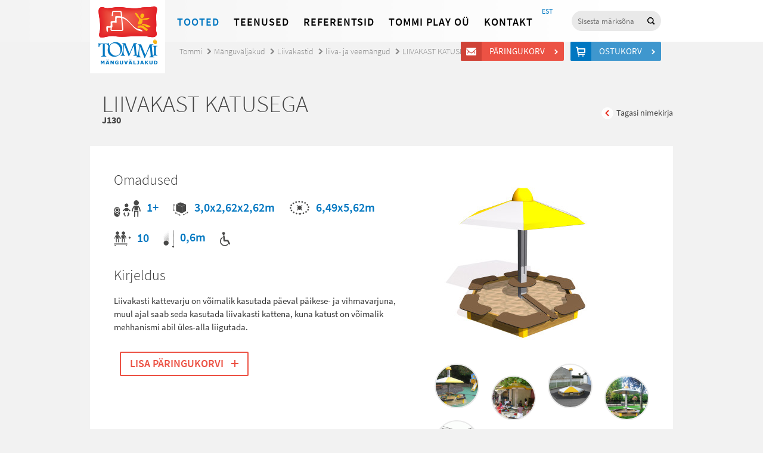

--- FILE ---
content_type: text/html; charset=UTF-8
request_url: http://www.tommi.ee/toode/liivakast-kattevari/
body_size: 7645
content:
<!doctype html>
<html lang="et">
<head>
<script type="text/javascript" src="//use.typekit.net/tvw7wvy.js"></script>
<script type="text/javascript">try{Typekit.load();}catch(e){}</script>
<meta charset="UTF-8">
<meta http-equiv="X-UA-Compatible" content="IE=edge,chrome=1">
<meta http-equiv="Cache-control" content="public">
<title>
  LIIVAKAST KATUSEGA - Tommi</title>
<meta name='robots' content='max-image-preview:large' />
<script type="text/javascript">
/* <![CDATA[ */
window._wpemojiSettings = {"baseUrl":"https:\/\/s.w.org\/images\/core\/emoji\/15.0.3\/72x72\/","ext":".png","svgUrl":"https:\/\/s.w.org\/images\/core\/emoji\/15.0.3\/svg\/","svgExt":".svg","source":{"concatemoji":"http:\/\/www.tommi.ee\/wp-includes\/js\/wp-emoji-release.min.js?ver=d9977700bd5f4de43846acee97ee82ff"}};
/*! This file is auto-generated */
!function(i,n){var o,s,e;function c(e){try{var t={supportTests:e,timestamp:(new Date).valueOf()};sessionStorage.setItem(o,JSON.stringify(t))}catch(e){}}function p(e,t,n){e.clearRect(0,0,e.canvas.width,e.canvas.height),e.fillText(t,0,0);var t=new Uint32Array(e.getImageData(0,0,e.canvas.width,e.canvas.height).data),r=(e.clearRect(0,0,e.canvas.width,e.canvas.height),e.fillText(n,0,0),new Uint32Array(e.getImageData(0,0,e.canvas.width,e.canvas.height).data));return t.every(function(e,t){return e===r[t]})}function u(e,t,n){switch(t){case"flag":return n(e,"\ud83c\udff3\ufe0f\u200d\u26a7\ufe0f","\ud83c\udff3\ufe0f\u200b\u26a7\ufe0f")?!1:!n(e,"\ud83c\uddfa\ud83c\uddf3","\ud83c\uddfa\u200b\ud83c\uddf3")&&!n(e,"\ud83c\udff4\udb40\udc67\udb40\udc62\udb40\udc65\udb40\udc6e\udb40\udc67\udb40\udc7f","\ud83c\udff4\u200b\udb40\udc67\u200b\udb40\udc62\u200b\udb40\udc65\u200b\udb40\udc6e\u200b\udb40\udc67\u200b\udb40\udc7f");case"emoji":return!n(e,"\ud83d\udc26\u200d\u2b1b","\ud83d\udc26\u200b\u2b1b")}return!1}function f(e,t,n){var r="undefined"!=typeof WorkerGlobalScope&&self instanceof WorkerGlobalScope?new OffscreenCanvas(300,150):i.createElement("canvas"),a=r.getContext("2d",{willReadFrequently:!0}),o=(a.textBaseline="top",a.font="600 32px Arial",{});return e.forEach(function(e){o[e]=t(a,e,n)}),o}function t(e){var t=i.createElement("script");t.src=e,t.defer=!0,i.head.appendChild(t)}"undefined"!=typeof Promise&&(o="wpEmojiSettingsSupports",s=["flag","emoji"],n.supports={everything:!0,everythingExceptFlag:!0},e=new Promise(function(e){i.addEventListener("DOMContentLoaded",e,{once:!0})}),new Promise(function(t){var n=function(){try{var e=JSON.parse(sessionStorage.getItem(o));if("object"==typeof e&&"number"==typeof e.timestamp&&(new Date).valueOf()<e.timestamp+604800&&"object"==typeof e.supportTests)return e.supportTests}catch(e){}return null}();if(!n){if("undefined"!=typeof Worker&&"undefined"!=typeof OffscreenCanvas&&"undefined"!=typeof URL&&URL.createObjectURL&&"undefined"!=typeof Blob)try{var e="postMessage("+f.toString()+"("+[JSON.stringify(s),u.toString(),p.toString()].join(",")+"));",r=new Blob([e],{type:"text/javascript"}),a=new Worker(URL.createObjectURL(r),{name:"wpTestEmojiSupports"});return void(a.onmessage=function(e){c(n=e.data),a.terminate(),t(n)})}catch(e){}c(n=f(s,u,p))}t(n)}).then(function(e){for(var t in e)n.supports[t]=e[t],n.supports.everything=n.supports.everything&&n.supports[t],"flag"!==t&&(n.supports.everythingExceptFlag=n.supports.everythingExceptFlag&&n.supports[t]);n.supports.everythingExceptFlag=n.supports.everythingExceptFlag&&!n.supports.flag,n.DOMReady=!1,n.readyCallback=function(){n.DOMReady=!0}}).then(function(){return e}).then(function(){var e;n.supports.everything||(n.readyCallback(),(e=n.source||{}).concatemoji?t(e.concatemoji):e.wpemoji&&e.twemoji&&(t(e.twemoji),t(e.wpemoji)))}))}((window,document),window._wpemojiSettings);
/* ]]> */
</script>
<style id='wp-emoji-styles-inline-css' type='text/css'>

	img.wp-smiley, img.emoji {
		display: inline !important;
		border: none !important;
		box-shadow: none !important;
		height: 1em !important;
		width: 1em !important;
		margin: 0 0.07em !important;
		vertical-align: -0.1em !important;
		background: none !important;
		padding: 0 !important;
	}
</style>
<link rel='stylesheet' id='wp-block-library-css' href='http://www.tommi.ee/wp-includes/css/dist/block-library/style.min.css?ver=d9977700bd5f4de43846acee97ee82ff' media='all' />
<style id='classic-theme-styles-inline-css' type='text/css'>
/*! This file is auto-generated */
.wp-block-button__link{color:#fff;background-color:#32373c;border-radius:9999px;box-shadow:none;text-decoration:none;padding:calc(.667em + 2px) calc(1.333em + 2px);font-size:1.125em}.wp-block-file__button{background:#32373c;color:#fff;text-decoration:none}
</style>
<style id='global-styles-inline-css' type='text/css'>
body{--wp--preset--color--black: #000000;--wp--preset--color--cyan-bluish-gray: #abb8c3;--wp--preset--color--white: #ffffff;--wp--preset--color--pale-pink: #f78da7;--wp--preset--color--vivid-red: #cf2e2e;--wp--preset--color--luminous-vivid-orange: #ff6900;--wp--preset--color--luminous-vivid-amber: #fcb900;--wp--preset--color--light-green-cyan: #7bdcb5;--wp--preset--color--vivid-green-cyan: #00d084;--wp--preset--color--pale-cyan-blue: #8ed1fc;--wp--preset--color--vivid-cyan-blue: #0693e3;--wp--preset--color--vivid-purple: #9b51e0;--wp--preset--gradient--vivid-cyan-blue-to-vivid-purple: linear-gradient(135deg,rgba(6,147,227,1) 0%,rgb(155,81,224) 100%);--wp--preset--gradient--light-green-cyan-to-vivid-green-cyan: linear-gradient(135deg,rgb(122,220,180) 0%,rgb(0,208,130) 100%);--wp--preset--gradient--luminous-vivid-amber-to-luminous-vivid-orange: linear-gradient(135deg,rgba(252,185,0,1) 0%,rgba(255,105,0,1) 100%);--wp--preset--gradient--luminous-vivid-orange-to-vivid-red: linear-gradient(135deg,rgba(255,105,0,1) 0%,rgb(207,46,46) 100%);--wp--preset--gradient--very-light-gray-to-cyan-bluish-gray: linear-gradient(135deg,rgb(238,238,238) 0%,rgb(169,184,195) 100%);--wp--preset--gradient--cool-to-warm-spectrum: linear-gradient(135deg,rgb(74,234,220) 0%,rgb(151,120,209) 20%,rgb(207,42,186) 40%,rgb(238,44,130) 60%,rgb(251,105,98) 80%,rgb(254,248,76) 100%);--wp--preset--gradient--blush-light-purple: linear-gradient(135deg,rgb(255,206,236) 0%,rgb(152,150,240) 100%);--wp--preset--gradient--blush-bordeaux: linear-gradient(135deg,rgb(254,205,165) 0%,rgb(254,45,45) 50%,rgb(107,0,62) 100%);--wp--preset--gradient--luminous-dusk: linear-gradient(135deg,rgb(255,203,112) 0%,rgb(199,81,192) 50%,rgb(65,88,208) 100%);--wp--preset--gradient--pale-ocean: linear-gradient(135deg,rgb(255,245,203) 0%,rgb(182,227,212) 50%,rgb(51,167,181) 100%);--wp--preset--gradient--electric-grass: linear-gradient(135deg,rgb(202,248,128) 0%,rgb(113,206,126) 100%);--wp--preset--gradient--midnight: linear-gradient(135deg,rgb(2,3,129) 0%,rgb(40,116,252) 100%);--wp--preset--font-size--small: 13px;--wp--preset--font-size--medium: 20px;--wp--preset--font-size--large: 36px;--wp--preset--font-size--x-large: 42px;--wp--preset--spacing--20: 0.44rem;--wp--preset--spacing--30: 0.67rem;--wp--preset--spacing--40: 1rem;--wp--preset--spacing--50: 1.5rem;--wp--preset--spacing--60: 2.25rem;--wp--preset--spacing--70: 3.38rem;--wp--preset--spacing--80: 5.06rem;--wp--preset--shadow--natural: 6px 6px 9px rgba(0, 0, 0, 0.2);--wp--preset--shadow--deep: 12px 12px 50px rgba(0, 0, 0, 0.4);--wp--preset--shadow--sharp: 6px 6px 0px rgba(0, 0, 0, 0.2);--wp--preset--shadow--outlined: 6px 6px 0px -3px rgba(255, 255, 255, 1), 6px 6px rgba(0, 0, 0, 1);--wp--preset--shadow--crisp: 6px 6px 0px rgba(0, 0, 0, 1);}:where(.is-layout-flex){gap: 0.5em;}:where(.is-layout-grid){gap: 0.5em;}body .is-layout-flex{display: flex;}body .is-layout-flex{flex-wrap: wrap;align-items: center;}body .is-layout-flex > *{margin: 0;}body .is-layout-grid{display: grid;}body .is-layout-grid > *{margin: 0;}:where(.wp-block-columns.is-layout-flex){gap: 2em;}:where(.wp-block-columns.is-layout-grid){gap: 2em;}:where(.wp-block-post-template.is-layout-flex){gap: 1.25em;}:where(.wp-block-post-template.is-layout-grid){gap: 1.25em;}.has-black-color{color: var(--wp--preset--color--black) !important;}.has-cyan-bluish-gray-color{color: var(--wp--preset--color--cyan-bluish-gray) !important;}.has-white-color{color: var(--wp--preset--color--white) !important;}.has-pale-pink-color{color: var(--wp--preset--color--pale-pink) !important;}.has-vivid-red-color{color: var(--wp--preset--color--vivid-red) !important;}.has-luminous-vivid-orange-color{color: var(--wp--preset--color--luminous-vivid-orange) !important;}.has-luminous-vivid-amber-color{color: var(--wp--preset--color--luminous-vivid-amber) !important;}.has-light-green-cyan-color{color: var(--wp--preset--color--light-green-cyan) !important;}.has-vivid-green-cyan-color{color: var(--wp--preset--color--vivid-green-cyan) !important;}.has-pale-cyan-blue-color{color: var(--wp--preset--color--pale-cyan-blue) !important;}.has-vivid-cyan-blue-color{color: var(--wp--preset--color--vivid-cyan-blue) !important;}.has-vivid-purple-color{color: var(--wp--preset--color--vivid-purple) !important;}.has-black-background-color{background-color: var(--wp--preset--color--black) !important;}.has-cyan-bluish-gray-background-color{background-color: var(--wp--preset--color--cyan-bluish-gray) !important;}.has-white-background-color{background-color: var(--wp--preset--color--white) !important;}.has-pale-pink-background-color{background-color: var(--wp--preset--color--pale-pink) !important;}.has-vivid-red-background-color{background-color: var(--wp--preset--color--vivid-red) !important;}.has-luminous-vivid-orange-background-color{background-color: var(--wp--preset--color--luminous-vivid-orange) !important;}.has-luminous-vivid-amber-background-color{background-color: var(--wp--preset--color--luminous-vivid-amber) !important;}.has-light-green-cyan-background-color{background-color: var(--wp--preset--color--light-green-cyan) !important;}.has-vivid-green-cyan-background-color{background-color: var(--wp--preset--color--vivid-green-cyan) !important;}.has-pale-cyan-blue-background-color{background-color: var(--wp--preset--color--pale-cyan-blue) !important;}.has-vivid-cyan-blue-background-color{background-color: var(--wp--preset--color--vivid-cyan-blue) !important;}.has-vivid-purple-background-color{background-color: var(--wp--preset--color--vivid-purple) !important;}.has-black-border-color{border-color: var(--wp--preset--color--black) !important;}.has-cyan-bluish-gray-border-color{border-color: var(--wp--preset--color--cyan-bluish-gray) !important;}.has-white-border-color{border-color: var(--wp--preset--color--white) !important;}.has-pale-pink-border-color{border-color: var(--wp--preset--color--pale-pink) !important;}.has-vivid-red-border-color{border-color: var(--wp--preset--color--vivid-red) !important;}.has-luminous-vivid-orange-border-color{border-color: var(--wp--preset--color--luminous-vivid-orange) !important;}.has-luminous-vivid-amber-border-color{border-color: var(--wp--preset--color--luminous-vivid-amber) !important;}.has-light-green-cyan-border-color{border-color: var(--wp--preset--color--light-green-cyan) !important;}.has-vivid-green-cyan-border-color{border-color: var(--wp--preset--color--vivid-green-cyan) !important;}.has-pale-cyan-blue-border-color{border-color: var(--wp--preset--color--pale-cyan-blue) !important;}.has-vivid-cyan-blue-border-color{border-color: var(--wp--preset--color--vivid-cyan-blue) !important;}.has-vivid-purple-border-color{border-color: var(--wp--preset--color--vivid-purple) !important;}.has-vivid-cyan-blue-to-vivid-purple-gradient-background{background: var(--wp--preset--gradient--vivid-cyan-blue-to-vivid-purple) !important;}.has-light-green-cyan-to-vivid-green-cyan-gradient-background{background: var(--wp--preset--gradient--light-green-cyan-to-vivid-green-cyan) !important;}.has-luminous-vivid-amber-to-luminous-vivid-orange-gradient-background{background: var(--wp--preset--gradient--luminous-vivid-amber-to-luminous-vivid-orange) !important;}.has-luminous-vivid-orange-to-vivid-red-gradient-background{background: var(--wp--preset--gradient--luminous-vivid-orange-to-vivid-red) !important;}.has-very-light-gray-to-cyan-bluish-gray-gradient-background{background: var(--wp--preset--gradient--very-light-gray-to-cyan-bluish-gray) !important;}.has-cool-to-warm-spectrum-gradient-background{background: var(--wp--preset--gradient--cool-to-warm-spectrum) !important;}.has-blush-light-purple-gradient-background{background: var(--wp--preset--gradient--blush-light-purple) !important;}.has-blush-bordeaux-gradient-background{background: var(--wp--preset--gradient--blush-bordeaux) !important;}.has-luminous-dusk-gradient-background{background: var(--wp--preset--gradient--luminous-dusk) !important;}.has-pale-ocean-gradient-background{background: var(--wp--preset--gradient--pale-ocean) !important;}.has-electric-grass-gradient-background{background: var(--wp--preset--gradient--electric-grass) !important;}.has-midnight-gradient-background{background: var(--wp--preset--gradient--midnight) !important;}.has-small-font-size{font-size: var(--wp--preset--font-size--small) !important;}.has-medium-font-size{font-size: var(--wp--preset--font-size--medium) !important;}.has-large-font-size{font-size: var(--wp--preset--font-size--large) !important;}.has-x-large-font-size{font-size: var(--wp--preset--font-size--x-large) !important;}
.wp-block-navigation a:where(:not(.wp-element-button)){color: inherit;}
:where(.wp-block-post-template.is-layout-flex){gap: 1.25em;}:where(.wp-block-post-template.is-layout-grid){gap: 1.25em;}
:where(.wp-block-columns.is-layout-flex){gap: 2em;}:where(.wp-block-columns.is-layout-grid){gap: 2em;}
.wp-block-pullquote{font-size: 1.5em;line-height: 1.6;}
</style>
<link rel='stylesheet' id='wpml-tm-admin-bar-css' href='http://www.tommi.ee/wp-content/plugins/wpml-translation-management/res/css/admin-bar-style.css?ver=2.9.7' media='all' />
<link rel='stylesheet' id='main-css' href='http://www.tommi.ee/wp-content/themes/tommi/main.css?ver=1.0' media='all' />
<script type="text/javascript" src="http://www.tommi.ee/wp-includes/js/jquery/jquery.min.js?ver=3.7.1" id="jquery-core-js"></script>
<script type="text/javascript" src="http://www.tommi.ee/wp-includes/js/jquery/jquery-migrate.min.js?ver=3.4.1" id="jquery-migrate-js"></script>
<script type="text/javascript" src="http://www.tommi.ee/wp-content/themes/tommi/js/jquery.bxslider.min.js?ver=4.1.1" id="bxslider-js"></script>
<script type="text/javascript" src="http://www.tommi.ee/wp-content/themes/tommi/js/fancybox/jquery.fancybox.js?ver=2.1.5" id="fancybox-js"></script>
<script type="text/javascript" src="http://www.tommi.ee/wp-content/themes/tommi/js/jquery.placeholder.min.js?ver=2.1.5" id="placeholder-js"></script>
<script type="text/javascript" src="http://www.tommi.ee/wp-content/themes/tommi/js/tommi.js?ver=1.0.4" id="tommi-js"></script>
<link rel="https://api.w.org/" href="http://www.tommi.ee/wp-json/" /><link rel="alternate" type="application/json+oembed" href="http://www.tommi.ee/wp-json/oembed/1.0/embed?url=http%3A%2F%2Fwww.tommi.ee%2Ftoode%2Fliivakast-kattevari%2F" />
<link rel="alternate" type="text/xml+oembed" href="http://www.tommi.ee/wp-json/oembed/1.0/embed?url=http%3A%2F%2Fwww.tommi.ee%2Ftoode%2Fliivakast-kattevari%2F&#038;format=xml" />
<meta name="generator" content="WPML ver:4.3.14 stt:15;" />
<script type="text/javascript">
	window._se_plugin_version = '8.1.9';
</script>
<script type="text/javascript">
var ajaxurl = 'http://www.tommi.ee/wp-admin/admin-ajax.php'
</script>
<!--[if lt IE 9]>
<script src="http://www.tommi.ee/wp-content/themes/tommi/js/html5shiv.js"></script>
<![endif]-->
</head>
<body class="toode-template-default single single-toode postid-1722 liivakast-kattevari">
<div class="megamenu-filter"></div>
<header class="site-header">
  <div class="container">
    <div class="top-bar cf">
      <h1 class="logo"> <a href="http://www.tommi.ee" class="logo-link">
          Tommi mänguväljakud        </a> </h1>
      <nav class="site-nav">
        <ul id="menu-peamenuu" class="menu"><li class="megamenu-link menu-item menu-item-type-custom menu-item-object-custom menu-item-43320"><a href="#">Tooted</a></li>
<li class="menu-item menu-item-type-post_type menu-item-object-page menu-item-43321"><a href="http://www.tommi.ee/teenused/">Teenused</a></li>
<li class="tehtud-tood menu-item menu-item-type-post_type menu-item-object-page menu-item-43324"><a href="http://www.tommi.ee/tehtud-tood/">Referentsid</a></li>
<li class="menu-item menu-item-type-post_type menu-item-object-page menu-item-43322"><a href="http://www.tommi.ee/tommi-ou/">Tommi Play OÜ</a></li>
<li class="menu-item menu-item-type-post_type menu-item-object-page menu-item-43323"><a href="http://www.tommi.ee/kontakt/">Kontakt</a></li>
</ul>        <section class="megamenu" id="megamenu">
          <div class="container megamenu-inner">
            <div class="megamenu-content cf">
              <ul class="main-list"><li><a href="http://www.tommi.ee/tooted/manguvaljakud/">Mänguväljakud</a><ul class="submenu wide cf"><li><a href="http://www.tommi.ee/tooted/manguvaljakud/kiiged/">Kiiged</a></li><li><a href="http://www.tommi.ee/tooted/manguvaljakud/liumaed-ja-mangukeskused/">Liumäed</a></li><li><a href="http://www.tommi.ee/tooted/manguvaljakud/liivakastid/">Liivakastid, liiva- ja veemängud</a></li><li><a href="http://www.tommi.ee/tooted/manguvaljakud/mangulinnakud-vaikelastele/">Mängulinnakud 1+</a></li><li><a href="http://www.tommi.ee/tooted/manguvaljakud/mangulinnakud/">Mängulinnakud 3+</a></li><li><a href="http://www.tommi.ee/tooted/manguvaljakud/mastaapsed-mangulinnakud/">Mastaapsed mängulinnakud</a></li><li><a href="http://www.tommi.ee/tooted/manguvaljakud/rollimanguvahendid/">Temaatilised mänguvahendid</a></li><li><a href="http://www.tommi.ee/tooted/manguvaljakud/vedrukiiged/">Vedrukiiged</a></li><li><a href="http://www.tommi.ee/tooted/manguvaljakud/kaalukiiged/">Kaalukiiged</a></li><li><a href="http://www.tommi.ee/tooted/manguvaljakud/karussellid/">Karussellid</a></li><li><a href="http://www.tommi.ee/tooted/manguvaljakud/mangumajad/">Mängumajad</a></li><li><a href="http://www.tommi.ee/tooted/manguvaljakud/arendavad-vahendid/">Tegeluspaneelid</a></li><li><a href="http://www.tommi.ee/tooted/manguvaljakud/muusikavahendid/">Muusikavahendid</a></li><li><a href="http://www.tommi.ee/tooted/manguvaljakud/tasakaalurajad-et-et/">Tasakaalurajad</a></li><li><a href="http://www.tommi.ee/tooted/manguvaljakud/ronilad/">Ronilad</a></li><li><a href="http://www.tommi.ee/tooted/manguvaljakud/spordimangud-et-et/">Ronilad 6+</a></li><li><a href="http://www.tommi.ee/tooted/manguvaljakud/koisatraktsioonid/">Köisatraktsioonid</a></li><li><a href="http://www.tommi.ee/tooted/manguvaljakud/dunaamilised-atraktsioonid/">Dünaamilised atraktsioonid</a></li><li><a href="http://www.tommi.ee/tooted/manguvaljakud/valibatuudid/">Batuudid</a></li><li><a href="http://www.tommi.ee/tooted/manguvaljakud/laste-spordiinventar/">Laste spordiinventar</a></li><li><a href="http://www.tommi.ee/tooted/manguvaljakud/moobel/">Välimööbel lastele</a></li><li><a href="http://www.tommi.ee/tooted/manguvaljakud/erivajadustega-kasutajatele/">Erivajadustega lastele</a></li><li><a href="http://www.tommi.ee/tooted/manguvaljakud/asfaldimangud/">Asfaldimängud</a></li><li><a href="http://www.tommi.ee/tooted/manguvaljakud/detailid-ja-varuosad/">Varuosad</a></li></ul></li></ul><ul class="main-list"><li><a href="http://www.tommi.ee/tooted/stiilid-ja-teemad/">STIILID JA TEEMAD</a><ul class="submenu cf"><li><a href="http://www.tommi.ee/tooted/stiilid-ja-teemad/looduslahedane-stiil/">Naturaalne</a></li><li><a href="http://www.tommi.ee/tooted/stiilid-ja-teemad/looduseteema/">Looduseteema</a></li><li><a href="http://www.tommi.ee/tooted/stiilid-ja-teemad/mereteema/">Mereteema</a></li><li><a href="http://www.tommi.ee/tooted/stiilid-ja-teemad/minimalistlik/">Minimalistlik</a></li><li><a href="http://www.tommi.ee/tooted/stiilid-ja-teemad/urbanistlik-stiil/">Urbanistlik</a></li></ul></li><li><a href="http://www.tommi.ee/tooted/tootesarjad/">TOOTESARJAD</a><ul class="submenu cf"><li><a href="http://www.tommi.ee/tooted/tootesarjad/eibe-climbo/">Eibe Climbo</a></li><li><a href="http://www.tommi.ee/tooted/tootesarjad/proludic-origin/">Proludic Origin´</a></li><li><a href="http://www.tommi.ee/tooted/tootesarjad/eibe-minimondo/">Eibe Minimondo</a></li><li><a href="http://www.tommi.ee/tooted/tootesarjad/eibe-paradiso/">Eibe Natural Play</a></li><li><a href="http://www.tommi.ee/tooted/tootesarjad/proludic-arborea-play/">Proludic Arborea Play</a></li><li><a href="http://www.tommi.ee/tooted/tootesarjad/kanope/">Proludic Kanopé</a></li></ul></li><li><a href="http://www.tommi.ee/tooted/valijousaalid/">Välitreening</a><ul class="submenu cf"><li><a href="http://www.tommi.ee/tooted/valijousaalid/actifit/">ACTIFit treeningjaamad</a></li><li><a href="http://www.tommi.ee/tooted/valijousaalid/valitrenazoorid/">Fitness välitrenažöörid</a></li><li><a href="http://www.tommi.ee/tooted/valijousaalid/seenioride-treeningseadmed/">Seenioride treeningseadmed</a></li><li><a href="http://www.tommi.ee/tooted/valijousaalid/treeningseadmed-erivajadustega-inimestele/">Treeningseadmed erivajadustega inimestele</a></li><li><a href="http://www.tommi.ee/tooted/valijousaalid/valitrenazoorid-lastele/">Välitrenažöörid lastele</a></li></ul></li><li><a href="http://www.tommi.ee/tooted/sport-ja-fitness/">Sport</a><ul class="submenu cf"><li><a href="http://www.tommi.ee/tooted/sport-ja-fitness/ninja-warrior-osavusrajad-ja-parkuur/">Ninja Warrior osavusrajad ja parkuur</a></li><li><a href="http://www.tommi.ee/tooted/sport-ja-fitness/tervisespordivahendid/">Jõulinnakud/Kalisteenika puidust</a></li><li><a href="http://www.tommi.ee/tooted/sport-ja-fitness/joulinnakud-street-workout/">Jõulinnakud/Kalisteenika metallist</a></li><li><a href="http://www.tommi.ee/tooted/sport-ja-fitness/pallimangud/">Sportmängude varustus</a></li><li><a href="http://www.tommi.ee/tooted/sport-ja-fitness/multisport/">Multifunktsionaalsed spordiväljakud</a></li></ul></li></ul><ul class="main-list"><li><a href="http://www.tommi.ee/tooted/pargimoobel-et/">Linnamööbel</a><ul class="submenu cf"><li><a href="http://www.tommi.ee/tooted/pargimoobel-et/pingid-et/">Pingid</a></li><li><a href="http://www.tommi.ee/tooted/pargimoobel-et/piknikualauad/">Piknikualauad</a></li><li><a href="http://www.tommi.ee/tooted/pargimoobel-et/jalgrattahoidjad/">Rattahoidjad</a></li><li><a href="http://www.tommi.ee/tooted/pargimoobel-et/prugikastid/">Prügikastid</a></li><li><a href="http://www.tommi.ee/tooted/pargimoobel-et/dekoratiivvormid/">Deko ja haljastus</a></li><li><a href="http://www.tommi.ee/tooted/pargimoobel-et/piirdeaiad-pargimoobel/">Piirdeaiad</a></li></ul></li><li><a href="http://www.tommi.ee/tooted/varjualused-paviljonid-et-et-et-et-et-et/">Varjualused ja paviljonid</a><ul class="submenu cf"></ul></li><li><a href="http://www.tommi.ee/tooted/sisemanguvaljakud/">Sisemänguväljakud</a><ul class="submenu cf"></ul></li><li><a href="http://www.tommi.ee/tooted/kummikatted/">Kummikatted</a><ul class="submenu cf"><li><a href="http://www.tommi.ee/tooted/kummikatted/kummimatid/">Kummimatid</a></li><li><a href="http://www.tommi.ee/tooted/kummikatted/kummimults/">Ecosurface kummimults</a></li><li><a href="http://www.tommi.ee/tooted/kummikatted/valatav-kummikate/">EPDM kummikate</a></li><li><a href="http://www.tommi.ee/tooted/kummikatted/2d-kummist-kujundid/">2D kujundid EPDM kattele</a></li><li><a href="http://www.tommi.ee/tooted/kummikatted/3d-vormid/">3D kummist vormid</a></li><li><a href="http://www.tommi.ee/tooted/kummikatted/murumatt/">Murukärg</a></li></ul></li><li><a href="http://www.tommi.ee/tooted/agility/">Koerte inventar (Agility)</a><ul class="submenu cf"></ul></li></ul>              <div class="right-float">
                                <div class="item"> <a href="http://www.tommi.ee/tooted/manguasjad-et/">
                    <div class="image"> <img src="http://www.tommi.ee/wp-content/uploads/2024/10/6307188-300x300.jpg" alt="" width="111" height="111"></div>
                    <h3>Õppemänguasjad</h3>
                  </a></div>
                                <div class="item"> <a href="http://www.tommi.ee/tooted/kaubamargid/">
                    <div class="image"> <img src="http://www.tommi.ee/wp-content/uploads/2014/01/megamenu-2.jpg" alt="" width="111" height="111"></div>
                    <h3>Kaubamärgid</h3>
                  </a></div>
              </div>
            </div>
          </div>
        </section>
      </nav>
      <div class="search-box">
        <form class="searchform" role="search" method="get" id="searchform" action="http://www.tommi.ee">
          <input type="search" name="s" id="s" placeholder="Sisesta märksõna" />
          <input type="submit" id="searchsubmit" value="Otsi" />
          <input type="hidden" name="post_type" value="toode" />
        </form>
      </div>
      <nav class="lang-nav">
        <ul class="lang-menu"><li class="current-lang-menu-item lang-menu-item lang-et"><a href="http://www.tommi.ee/toode/liivakast-kattevari/">EST</a></li></ul>      </nav>
    </div>
    <div class="carts-links"> <a href="http://www.tommi.ee/paringukorv/" class="question-cart-link btn red-btn icon-btn">
        Päringukorv        <span>
        &nbsp;        </span> </a> <a href="http://www.tommi.ee/ostukorv/" class="shop-cart-link btn blue-btn icon-btn">
        Ostukorv        <span>
          &nbsp;          </span> </a> </div>
  </div>
</header>
<!--
Array
(
    [artiklikood] => J130
    [vanus] => 1+
    [mass] => 
    [mdud] => 3,0x2,62x2,62m 
    [raskus] => 6,49x5,62m
    [inimesi] => 10
    [korgus] => 0,6m
    [inva] => 1
    [taishind] => 
    [hind] => 
    [rounded] => 0
    [dokument] => Array
        (
            [0] => Array
                (
                    [link] => http://www.tommi.ee/wp-content/uploads/2014/02/FT_J130.pdf
                    [alt_link] => 
                    [tekst] => tooteleht
                )

            [1] => Array
                (
                    [link] => http://www.tommi.ee/wp-content/uploads/2014/02/FM_J130.pdf
                    [alt_link] => 
                    [tekst] => materjalid
                )

            [2] => Array
                (
                    [link] => http://www.tommi.ee/wp-content/uploads/2014/02/solJ130.zip
                    [alt_link] => 
                    [tekst] => 2D dwg
                )

            [3] => Array
                (
                    [link] => http://www.tommi.ee/wp-content/uploads/2014/02/J130.zip
                    [alt_link] => 
                    [tekst] => 3D dwg
                )

        )

)
!-->
<script type="text/javascript">
jQuery(document).ready(function($) {
	$('.megamenu-link').addClass('current-menu-item');
});
</script>
<main class="site-main">
  <div class="container cf">
    <header class="page-header">
      <nav class="breadcrumbs"><li class="home"><a href="http://www.tommi.ee">Tommi</a></li><li><a href="http://www.tommi.ee/tooted/manguvaljakud/">Mänguväljakud</a></li><li><a href="http://www.tommi.ee/tooted/manguvaljakud/liivakastid/">Liivakastid</li><li> liiva- ja veemängud</a></li><li class="current"><a href="http://www.tommi.ee/toode/liivakast-kattevari/">LIIVAKAST KATUSEGA</a></li></nav>
      <h1 class="page-title">
        LIIVAKAST KATUSEGA<span class="aritklikood">J130</span>
      </h1>
      <div class="next-prev-links">
          <a href="javascript:window.history.back();" class="prev-product">Tagasi nimekirja</a>
      </div>
    </header>
    <div class="single-content single-product cf">
        <div class="product-images">
		                                    	                <figure class="product-image">
                    <a href="http://www.tommi.ee/wp-content/uploads/2014/02/J130-1.jpg" class="fancybox" rel="toode"><img src="http://www.tommi.ee/wp-content/uploads/2014/02/J130-1-300x300.jpg" width="300" height="300" alt="" /></a>
                </figure>
                                        	<ul class="images-list"><li><a href="http://www.tommi.ee/wp-content/uploads/2014/02/Ecole-Jean-de-la-Fontaine_-Sartrouville-3.jpg" class="fancybox" rel="toode"><img src="http://www.tommi.ee/wp-content/uploads/2014/02/Ecole-Jean-de-la-Fontaine_-Sartrouville-3-240x240.jpg" width="240" height="240" alt="" /></a></li>                        	<li><a href="http://www.tommi.ee/wp-content/uploads/2014/02/Ecole-Maternelle-les-R__galles_R.jpg" class="fancybox" rel="toode"><img src="http://www.tommi.ee/wp-content/uploads/2014/02/Ecole-Maternelle-les-R__galles_R-240x240.jpg" width="240" height="240" alt="" /></a></li>                        	<li><a href="http://www.tommi.ee/wp-content/uploads/2014/02/J130-2.jpg" class="fancybox" rel="toode"><img src="http://www.tommi.ee/wp-content/uploads/2014/02/J130-2-240x240.jpg" width="240" height="240" alt="" /></a></li>                        	<li><a href="http://www.tommi.ee/wp-content/uploads/2014/02/image-20.jpg" class="fancybox" rel="toode"><img src="http://www.tommi.ee/wp-content/uploads/2014/02/image-20-240x240.jpg" width="240" height="240" alt="" /></a></li>                        	<li><a href="http://www.tommi.ee/wp-content/uploads/2014/02/image1-2.gif" class="fancybox" rel="toode"><img src="http://www.tommi.ee/wp-content/uploads/2014/02/image1-2-240x240.gif" width="240" height="240" alt="" /></a></li>                        	<li><a href="http://www.tommi.ee/wp-content/uploads/2014/02/image2-2.gif" class="fancybox" rel="toode"><img src="http://www.tommi.ee/wp-content/uploads/2014/02/image2-2-240x240.gif" width="240" height="240" alt="" /></a></li>                        </ul>                  </div>
                <h2 class="products-subtitle">Omadused</h2>
        <ul class="features">
            <li class="age">1+</li>                        <li class="volume">3,0x2,62x2,62m </li>            <li class="weight-2">6,49x5,62m</li>            <li class="kids-on-things">10</li>            <li class="balldrop">0,6m</li>            <li class="inva"></li>        </ul>
                <h2 class="products-subtitle">Kirjeldus</h2>
        <p><p>Liivakasti kattevarju on võimalik kasutada päeval päikese- ja vihmavarjuna, muul ajal saab seda kasutada liivakasti kattena, kuna katust on võimalik mehhanismi abil üles-alla liigutada.</p>
</p>
                    <a href="#" data-style="fill" class="progress-button btn big-btn red-btn add-cart-btn" data-id="1722">
                <span class="content">Lisa päringukorvi</span>
            </a>    </div>
        <div class="single-content cf">
                <div class="column">
            <h2 class="products-subtitle">Dokumentatsioon</h2>
            <ul class="sidebar-menu">
            	<li class="li"><a href="http://www.tommi.ee/wp-content/uploads/2014/02/FT_J130.pdf" target="_blank">tooteleht</a></li><li class="li"><a href="http://www.tommi.ee/wp-content/uploads/2014/02/FM_J130.pdf" target="_blank">materjalid</a></li><li class="li"><a href="http://www.tommi.ee/wp-content/uploads/2014/02/solJ130.zip" target="_blank">2D dwg</a></li><li class="li"><a href="http://www.tommi.ee/wp-content/uploads/2014/02/J130.zip" target="_blank">3D dwg</a></li>            </ul>
        </div>
                    </div>
      </div>
</main>
<footer class="site-footer">
	<div class="container cf">
		<div class="column">
			<p>
				<b>TOMMI PLAY OÜ</b><br>
				Savimäe 6a, Vahi küla (Vahi Tööstuspark)<br />
				Tööaeg: E-R 8.00-16.30			</p>
		</div>
		<div class="column">
			<p>
				<b>Tel.</b> +372 7 349 117 <br>
				<b>Faks.</b> +372 7 334 128 <br>
				<b>Email.</b> info@tommi.ee			</p>
		</div>
		<div class="column" style="width:230px;text-align:center;margin-right:0;">
			<a href="http://www.tommi.ee/tellimisinfo/" class="btn gray-btn small-btn">TELLIMISINFO</a>
		</div>
		<div class="logos"> <img src="http://www.tommi.ee/wp-content/themes/tommi/img/footer-logos.jpg" alt=""> </div>
	</div>
</footer>
<script>
(function(i,s,o,g,r,a,m){i['GoogleAnalyticsObject']=r;i[r]=i[r]||function(){
	(i[r].q=i[r].q||[]).push(arguments)},i[r].l=1*new Date();a=s.createElement(o),
	m=s.getElementsByTagName(o)[0];a.async=1;a.src=g;m.parentNode.insertBefore(a,m)
})(window,document,'script','//www.google-analytics.com/analytics.js','ga');

ga('create', 'UA-47860467-1', 'tommi.ee');
ga('send', 'pageview');

</script>
</body>
</html>
